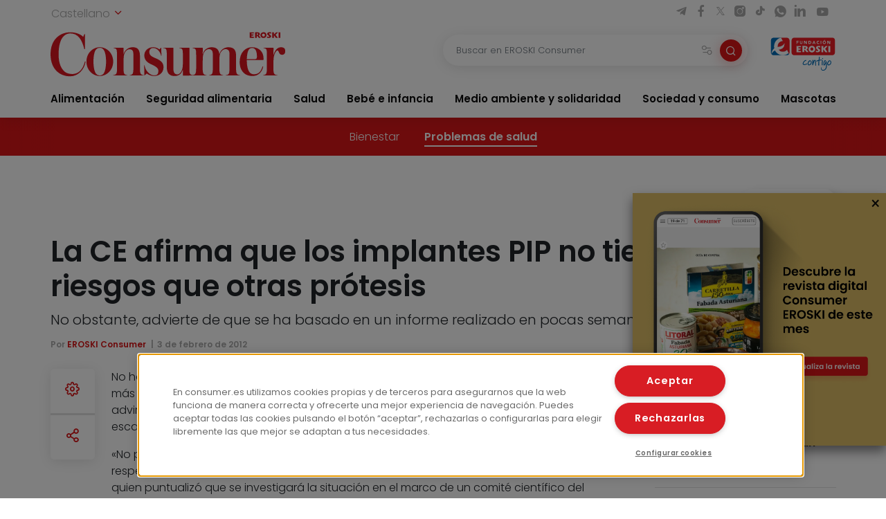

--- FILE ---
content_type: text/javascript
request_url: https://ttsneuronala.elhuyar.eus/static/barrak/consumer/tts-component.js
body_size: 4558
content:
// tts-component.js
class TTSComponent extends HTMLElement {
    constructor() {
        super();
        const template = document.createElement('template');
        template.innerHTML = `
        <link rel="stylesheet" type="text/css" media="all" href="https://ttsneuronala.elhuyar.eus/static/barrak/base/css/tts/tts.css">
	<link rel="stylesheet" type="text/css" media="all" href="https://ttsneuronala.elhuyar.eus/static/barrak/consumer/tts.css">
        <!-- TTS -->
        <div class="barra">
            <div id="preloadedImages"></div>
            <p id="lerrojauzia1" class="clear"></p>
            <a href="#" onclick="loadElhuyar(this); return false;" class="edukiaentzunbotoia inline-content" title="Edukia entzun" accesskey="p">
                <svg xmlns="http://www.w3.org/2000/svg" viewBox="0 0 576 512"><path d="M215 71.1L126.1 160H24c-13.3 0-24 10.7-24 24v144c0 13.3 10.7 24 24 24h102.1l89 89c15 15 41 4.5 41-17V88c0-21.5-26-32-41-17zm233.3-51.1c-11.2-7.3-26.2-4.2-33.5 7-7.3 11.2-4.2 26.2 7 33.5 66.3 43.5 105.8 116.6 105.8 195.6 0 79-39.6 152.1-105.8 195.6-11.2 7.3-14.3 22.3-7 33.5 7 10.7 21.9 14.6 33.5 7C528.3 439.6 576 351.3 576 256S528.3 72.4 448.4 20zM480 256c0-63.5-32.1-121.9-85.8-156.2-11.2-7.1-26-3.8-33.1 7.5s-3.8 26.2 7.4 33.4C408.3 166 432 209.1 432 256s-23.7 90-63.5 115.4c-11.2 7.1-14.5 22.1-7.4 33.4 6.5 10.4 21.1 15.1 33.1 7.5C447.9 377.9 480 319.5 480 256zm-141.8-76.9c-11.6-6.3-26.2-2.2-32.6 9.5-6.4 11.6-2.2 26.2 9.5 32.6C328 228.3 336 241.6 336 256c0 14.4-8 27.7-20.9 34.8-11.6 6.4-15.8 21-9.5 32.6 6.4 11.7 21.1 15.8 32.6 9.5 28.2-15.6 45.8-45 45.8-76.9s-17.5-61.3-45.8-76.9z"/></svg>
            </a>
            <p id="lerrojauzia2" class="clear"></p>
        </div>
        `;
        const shadowRoot = this.attachShadow({ mode: 'open' });

        shadowRoot.appendChild(template.content.cloneNode(true));

        function LOAD_HTML(e)
        {
            var html = `
                <div id="audiobotoiak" class="audiobotoiak">
                    <div class="ezkerrean">
                        <a href="#" id="playbotoiabozgorailua" onclick="TTS.entzun(); return false;" class="playbotoiabozgorailua audiobotoia" title="Edukia entzun" accesskey="p" style="display:none">
                            <svg xmlns="http://www.w3.org/2000/svg" viewBox="0 0 576 512" class="botoikolorea"><path d="M215 71.1L126.1 160H24c-13.3 0-24 10.7-24 24v144c0 13.3 10.7 24 24 24h102.1l89 89c15 15 41 4.5 41-17V88c0-21.5-26-32-41-17zm233.3-51.1c-11.2-7.3-26.2-4.2-33.5 7-7.3 11.2-4.2 26.2 7 33.5 66.3 43.5 105.8 116.6 105.8 195.6 0 79-39.6 152.1-105.8 195.6-11.2 7.3-14.3 22.3-7 33.5 7 10.7 21.9 14.6 33.5 7C528.3 439.6 576 351.3 576 256S528.3 72.4 448.4 20zM480 256c0-63.5-32.1-121.9-85.8-156.2-11.2-7.1-26-3.8-33.1 7.5s-3.8 26.2 7.4 33.4C408.3 166 432 209.1 432 256s-23.7 90-63.5 115.4c-11.2 7.1-14.5 22.1-7.4 33.4 6.5 10.4 21.1 15.1 33.1 7.5C447.9 377.9 480 319.5 480 256zm-141.8-76.9c-11.6-6.3-26.2-2.2-32.6 9.5-6.4 11.6-2.2 26.2 9.5 32.6C328 228.3 336 241.6 336 256c0 14.4-8 27.7-20.9 34.8-11.6 6.4-15.8 21-9.5 32.6 6.4 11.7 21.1 15.8 32.6 9.5 28.2-15.6 45.8-45 45.8-76.9s-17.5-61.3-45.8-76.9z"/></svg>
                        </a>
                        <a href="#" id="gelditubotoia" onclick="TTS.stopBotoia(); return false;" class="gelditubotoia audiobotoia" title="Amaitu" accesskey="s" style="display:none">
                            <svg xmlns="http://www.w3.org/2000/svg" viewBox="0 0 448 512" class="botoikolorea"><path d="M400 32H48C21.5 32 0 53.5 0 80v352c0 26.5 21.5 48 48 48h352c26.5 0 48-21.5 48-48V80c0-26.5-21.5-48-48-48z"/></svg>
                        </a>
                        <a href="#" id="hasierarabotoia" onclick="TTS.hasierara(); return false;" class="hasierarabotoia audiobotoia" title="Hasierara" accesskey="c" style="display:none">
                            <svg xmlns="http://www.w3.org/2000/svg" viewBox="0 0 512 512" class="botoikolorea"><path d="M0 436V76c0-6.6 5.4-12 12-12h40c6.6 0 12 5.4 12 12v151.9L235.5 71.4C256.1 54.3 288 68.6 288 96v131.9L459.5 71.4C480.1 54.3 512 68.6 512 96v320c0 27.4-31.9 41.7-52.5 24.6L288 285.3V416c0 27.4-31.9 41.7-52.5 24.6L64 285.3V436c0 6.6-5.4 12-12 12H12c-6.6 0-12-5.4-12-12z"/></svg>
                        </a>
                        <a href="#" id="atzeraparagrafoabotoia" onclick="TTS.atzeraparagrafoa(); return false;" class="atzeraparagrafoabotoia audiobotoia" title="Aurreko paragrafora" accesskey="x" style="display:none">
                            <svg xmlns="http://www.w3.org/2000/svg" viewBox="0 0 448 512" class="botoikolorea"><path d="M64 468V44c0-6.6 5.4-12 12-12h48c6.6 0 12 5.4 12 12v176.4l195.5-181C352.1 22.3 384 36.6 384 64v384c0 27.4-31.9 41.7-52.5 24.6L136 292.7V468c0 6.6-5.4 12-12 12H76c-6.6 0-12-5.4-12-12z"/></svg>
                        </a>
                        <a href="#" id="atzerabotoia" onclick="TTS.atzera(); return false;" class="atzerabotoia audiobotoia" title="Aurreko esaldira" accesskey="a" style="display:none">
                            <svg xmlns="http://www.w3.org/2000/svg" viewBox="0 0 512 512" class="botoikolorea"><path d="M11.5 280.6l192 160c20.6 17.2 52.5 2.8 52.5-24.6V96c0-27.4-31.9-41.8-52.5-24.6l-192 160c-15.3 12.8-15.3 36.4 0 49.2zm256 0l192 160c20.6 17.2 52.5 2.8 52.5-24.6V96c0-27.4-31.9-41.8-52.5-24.6l-192 160c-15.3 12.8-15.3 36.4 0 49.2z"/></svg>
                        </a>
                        <a href="#" id="playbotoia" onclick="TTS.entzun(); return false;" class="playbotoia audiobotoia" title="Entzun" accesskey="p" style="display:none">
                            <svg xmlns="http://www.w3.org/2000/svg" viewBox="0 0 448 512" class="botoikolorea play"><path d="M424.4 214.7L72.4 6.6C43.8-10.3 0 6.1 0 47.9V464c0 37.5 40.7 60.1 72.4 41.3l352-208c31.4-18.5 31.5-64.1 0-82.6z"/></svg>
                            <svg xmlns="http://www.w3.org/2000/svg" viewBox="0 0 448 512" class="botoikolorea pause"><path d="M144 479H48c-26.5 0-48-21.5-48-48V79c0-26.5 21.5-48 48-48h96c26.5 0 48 21.5 48 48v352c0 26.5-21.5 48-48 48zm304-48V79c0-26.5-21.5-48-48-48h-96c-26.5 0-48 21.5-48 48v352c0 26.5 21.5 48 48 48h96c26.5 0 48-21.5 48-48z"/></svg>
                        </a>
                        <a href="#" id="aurrerabotoia" onclick="TTS.aurrera(); return false;" class="aurrerabotoia audiobotoia" title="Hurrengo esaldira" accesskey="d" style="display:none">
                            <svg xmlns="http://www.w3.org/2000/svg" viewBox="0 0 512 512" class="botoikolorea"><path d="M500.5 231.4l-192-160C287.9 54.3 256 68.6 256 96v320c0 27.4 31.9 41.8 52.5 24.6l192-160c15.3-12.8 15.3-36.4 0-49.2zm-256 0l-192-160C31.9 54.3 0 68.6 0 96v320c0 27.4 31.9 41.8 52.5 24.6l192-160c15.3-12.8 15.3-36.4 0-49.2z"/></svg>
                        </a>
                        <a href="#" id="aurreraparagrafoabotoia" onclick="TTS.aurreraparagrafoa(); return false;" class="aurreraparagrafoabotoia audiobotoia" title="Hurrengo paragrafora" accesskey="w" style="display:none">
                            <svg xmlns="http://www.w3.org/2000/svg" viewBox="0 0 448 512" class="botoikolorea"><path d="M384 44v424c0 6.6-5.4 12-12 12h-48c-6.6 0-12-5.4-12-12V291.6l-195.5 181C95.9 489.7 64 475.4 64 448V64c0-27.4 31.9-41.7 52.5-24.6L312 219.3V44c0-6.6 5.4-12 12-12h48c6.6 0 12 5.4 12 12z"/></svg>
                        </a>
                        <a href="#" id="amaierarabotoia" onclick="TTS.amaierara(); return false;" class="amaierarabotoia audiobotoia" title="Amaierara" accesskey="e" style="display:none">
                            <svg xmlns="http://www.w3.org/2000/svg" viewBox="0 0 512 512" class="botoikolorea"><path d="M512 76v360c0 6.6-5.4 12-12 12h-40c-6.6 0-12-5.4-12-12V284.1L276.5 440.6c-20.6 17.2-52.5 2.8-52.5-24.6V284.1L52.5 440.6C31.9 457.8 0 443.4 0 416V96c0-27.4 31.9-41.7 52.5-24.6L224 226.8V96c0-27.4 31.9-41.7 52.5-24.6L448 226.8V76c0-6.6 5.4-12 12-12h40c6.6 0 12 5.4 12 12z"/></svg>
                        </a>
                        <a href="#" id="joanbotoia" onclick="TTS.joan(); return false;" class="joanbotoia audiobotoia" title="Zati zehatz batera joateko, klik egin bertan eta jarraitu botoia sakatu" accesskey="j" style="display:none">
                            <svg xmlns="http://www.w3.org/2000/svg" viewBox="0 0 512 512" class="botoikolorea"><path d="M328 256c0 39.8-32.2 72-72 72s-72-32.2-72-72 32.2-72 72-72 72 32.2 72 72zm104-72c-39.8 0-72 32.2-72 72s32.2 72 72 72 72-32.2 72-72-32.2-72-72-72zm-352 0c-39.8 0-72 32.2-72 72s32.2 72 72 72 72-32.2 72-72-32.2-72-72-72z"/></svg>
                        </a>
                        <a href="#" id="azalpentestua" onclick="TTS.entzun(); return false;" class="azalpentestua audiobotoia" title="Edukia entzun" style="display:none"><span id="entzuntestua" class="entzuntestua">Orria entzun</span></a>
                        <div id="bolumenakontrola" class="bolumenakontrola audiobotoia" title="Bolumena" style="display:none">
                            <div class="banatzekoa"></div>
                            <a href="#" id="volume" class="volume" onclick="TTS.bolumenaerakutsiezkutatu(); return false;" accesskey="v">
                                <svg xmlns="http://www.w3.org/2000/svg" viewBox="0 0 640 512" class="botoikolorea"><path d="M533.6 32.5C598.5 85.2 640 165.8 640 256s-41.5 170.7-106.4 223.5c-10.3 8.4-25.4 6.8-33.8-3.5s-6.8-25.4 3.5-33.8C557.5 398.2 592 331.2 592 256s-34.5-142.2-88.7-186.3c-10.3-8.4-11.8-23.5-3.5-33.8s23.5-11.8 33.8-3.5zM473.1 107c43.2 35.2 70.9 88.9 70.9 149s-27.7 113.8-70.9 149c-10.3 8.4-25.4 6.8-33.8-3.5s-6.8-25.4 3.5-33.8C475.3 341.3 496 301.1 496 256s-20.7-85.3-53.2-111.8c-10.3-8.4-11.8-23.5-3.5-33.8s23.5-11.8 33.8-3.5zm-60.5 74.5C434.1 199.1 448 225.9 448 256s-13.9 56.9-35.4 74.5c-10.3 8.4-25.4 6.8-33.8-3.5s-6.8-25.4 3.5-33.8C393.1 284.4 400 271 400 256s-6.9-28.4-17.7-37.3c-10.3-8.4-11.8-23.5-3.5-33.8s23.5-11.8 33.8-3.5zM301.1 34.8C312.6 40 320 51.4 320 64V448c0 12.6-7.4 24-18.9 29.2s-25 3.1-34.4-5.3L131.8 352H64c-35.3 0-64-28.7-64-64V224c0-35.3 28.7-64 64-64h67.8L266.7 40.1c9.4-8.4 22.9-10.4 34.4-5.3z"/></svg>
                            </a>
                            <a href="#" id="bolumenaslider" class="bolumenaslider"></a>
                            <span id="bolumenatooltip" class="bolumenatooltip slidertooltipbolumena" style="display:none"></span>
                        </div>
                        <div id="abiadurakontrola" class="abiadurakontrola speed100 audiobotoia abiadura" title="Irakurketaren abiadura" style="display:none" onmousedown="TTS.abiaduraaldatu()">
                            <svg xmlns="http://www.w3.org/2000/svg" viewBox="0 0 352 512" class="botoikolorea abiadura_ikonoa"><path d="M242.7 256l100.1-100.1c12.3-12.3 12.3-32.2 0-44.5l-22.2-22.2c-12.3-12.3-32.2-12.3-44.5 0L176 189.3 75.9 89.2c-12.3-12.3-32.2-12.3-44.5 0L9.2 111.5c-12.3 12.3-12.3 32.2 0 44.5L109.3 256 9.2 356.1c-12.3 12.3-12.3 32.2 0 44.5l22.2 22.2c12.3 12.3 32.2 12.3 44.5 0L176 322.7l100.1 100.1c12.3 12.3 32.2 12.3 44.5 0l22.2-22.2c12.3-12.3 12.3-32.2 0-44.5L242.7 256z"/></svg>
                            <span class="abiadurazenb" >1</span>
                        </div>
                        <div id="hizlariakontrola" class="hizlariakontrola audiobotoia" title="Hizlaria" style="display:none">
                            <a href="#" id="hizlaria" class="hizlaria" onclick="TTS.hizlariaerakutsiezkutatu(); return false;" accesskey="g">
                                <svg xmlns="http://www.w3.org/2000/svg" viewBox="0 0 448 512" class="botoikolorea"><path d="M224 256A128 128 0 1 0 224 0a128 128 0 1 0 0 256zm-45.7 48C79.8 304 0 383.8 0 482.3C0 498.7 13.3 512 29.7 512H418.3c16.4 0 29.7-13.3 29.7-29.7C448 383.8 368.2 304 269.7 304H178.3z"/></svg>
                            </a>
                            <div id="hizlariaukera" class="hizlariaukera" style="display:none">
                            </div>
                        </div>
                        <div id="hizkuntzakontrola" class="hizkuntzakontrola audiobotoia" title="Testuaren hizkuntza" style="display:none">
                            <a href="#" id="hizkuntza" class="hizkuntza" onclick="TTS.hizkuntzaerakutsiezkutatu(); return false;" accesskey="l"></a>
                            <div id="hizkuntzaaukera" class="hizkuntzaaukera" style="display:none">
                                <a href="#" id="hizkuntzaeuskara" class="hizkuntzaeuskara ezkerrean aukeratuta" onclick="TTS.hizkuntzaaldatu(event); return false;" title="Euskara" accesskey="u"></a>
                                <div class="ezkerrean banatzekoa"></div>
                                <a href="#" id="hizkuntzagaztelania" class="hizkuntzagaztelania ezkerrean" onclick="TTS.hizkuntzaaldatu(event); return false;" title="Gaztelania" accesskey="i"></a>
                            </div>
                        </div>
                        <div id="deskargakontrola" class="deskargakontrola audiobotoia" title="Deskargatu testuaren audioa" style="display:none" onclick="TTS.deskargatutestuaaudiogisa()">
                            <a href="#">
                                <svg xmlns="http://www.w3.org/2000/svg" viewBox="0 0 512 512" class="botoikolorea"><path d="M216 0h80c13.3 0 24 10.7 24 24v168h87.7c17.8 0 26.7 21.5 14.1 34.1L269.7 378.3c-7.5 7.5-19.8 7.5-27.3 0L90.1 226.1c-12.6-12.6-3.7-34.1 14.1-34.1H192V24c0-13.3 10.7-24 24-24zm296 376v112c0 13.3-10.7 24-24 24H24c-13.3 0-24-10.7-24-24V376c0-13.3 10.7-24 24-24h146.7l49 49c20.1 20.1 52.5 20.1 72.6 0l49-49H488c13.3 0 24 10.7 24 24zm-124 88c0-11-9-20-20-20s-20 9-20 20 9 20 20 20 20-9 20-20zm64 0c0-11-9-20-20-20s-20 9-20 20 9 20 20 20 20-9 20-20z"/></svg>
                            </a>
                        </div>
                        <div class="banatzekoa banatzailealogoa" style="display:none"></div>
                        <a href="#" id="aboutbotoia" onclick="TTS.about(); return false;" class="consumer-aboutbotoia aboutbotoia audiobotoia" title="Honi buruz" accesskey="h" style="display:none">
                            <svg xmlns="http://www.w3.org/2000/svg" viewBox="0 0 512 512" class="botoikolorea"><path d="M256 512A256 256 0 1 0 256 0a256 256 0 1 0 0 512zM216 336h24V272H216c-13.3 0-24-10.7-24-24s10.7-24 24-24h48c13.3 0 24 10.7 24 24v88h8c13.3 0 24 10.7 24 24s-10.7 24-24 24H216c-13.3 0-24-10.7-24-24s10.7-24 24-24zm40-208a32 32 0 1 1 0 64 32 32 0 1 1 0-64z"/></svg>
                        </a>
                    </div>
                </div>
                <div id="aboutModal" class="about-modal">
                    <div class="modal-content">
                        <span class="close" onclick="TTS.about_close();">&times;</span>
                        <div class="about-modal-content"></div>
                    </div>
                </div>`
            e.insertAdjacentHTML('afterend', html);
        }

        function LOAD_TTS()
        {
            TTS.botoiakerakutsi();
            TTS.hasigeldituikonoa();
            TTS.hasigeldituikonoa();
            TTS_berezia.hizkuntza = document.documentElement.lang.split("-")[0];
            TTS.audioarenhizkuntza = document.documentElement.lang.split("-")[0];

        }

        function loadElhuyar(e)
        {
            e.style.display = 'none'
            LOAD_HTML(e)

            
            const shadow_root = document.querySelector('#host').shadowRoot;
            shadow_root.querySelector('#audiobotoiak').style.display = 'block'

            var head = document.querySelector('head')

            var js_serie    =
            [
                'https://ttsneuronala.elhuyar.eus/static/barrak/consumer/tts_berezia.js',
                'https://ttsneuronala.elhuyar.eus/static/barrak/base/js/tts/elhuyar_barra.all.min.js'
            ];

            loadSerieJs(js_serie, 0, function()
            {
                    LOAD_TTS()
            })

            function loadSerieJs(jss, i, callback)
            {
                var script    = document.createElement('script') 
                script.src    = jss[i];
                script.onload = function()
                {
                    i++
                    if(typeof jss[i] === 'undefined')
                        callback()
                    else
                        loadSerieJs(jss, i, callback)
                }
                shadowRoot.append(script)
            }

            function loadParallel(jss, i, callback)
            {
                var script    = document.createElement('script') 
                script.src    = jss[i]
                script.onload = function()
                {
                    if(i===jss.length) 
                        callback()
                }
                shadowRoot.append(script)
                i++
                if(typeof jss[i] !== 'undefined')
                    loadParallel(jss, i, callback)
            }
        }
        window.loadElhuyar = loadElhuyar;
    }
}

customElements.define('tts-component', TTSComponent);
window.addEventListener("load", () => {
    var TTS_berezia_param = window.TTS_berezia_param
    if (typeof TTS_berezia_param === 'undefined'){
        TTS_berezia_param = {}
    }
    const ttsComponent = document.getElementById('host');
    const attributes = ttsComponent.attributes;

    function isJSONParseable(str) {
        try {
            JSON.parse(str);
            return true;
        } catch (e) {
            return false;
        }
    }

    for (let i = 0; i < attributes.length; i++) {
        const attribute = attributes[i];
        if (isJSONParseable(attribute.value)) {
            TTS_berezia_param[attribute.name] = JSON.parse(attribute.value);
        } else {
            TTS_berezia_param[attribute.name] = attribute.value;
        }
    }
    window.TTS_berezia_param = TTS_berezia_param;
    if (TTS_berezia_param["barra_erakutsi"]){
        const ShadowRoot = document.querySelector('tts-component').shadowRoot;
        const desiredATag = ShadowRoot.querySelector('.edukiaentzunbotoia');

        // Step 4: Create and dispatch a click event on the <a> tag
        const clickEvent = new MouseEvent('click', {
          bubbles: true,
          cancelable: true,
          view: window
        });
        desiredATag.dispatchEvent(clickEvent);
    }

    if (TTS_berezia_param["hasierako_nodoa"]){
        document.querySelector('#host').shadowRoot.querySelector(".edukiaentzunbotoia").innerHTML = TTS_berezia_param["hasierako_nodoa"];
    }
    if (TTS_berezia_param["fixed_barra"]){
        const ShadowRoot = document.querySelector('tts-component').shadowRoot;
        const desiredATag = ShadowRoot.querySelector('.barra');
        desiredATag.classList.add("fixed-barra")
    }
});
